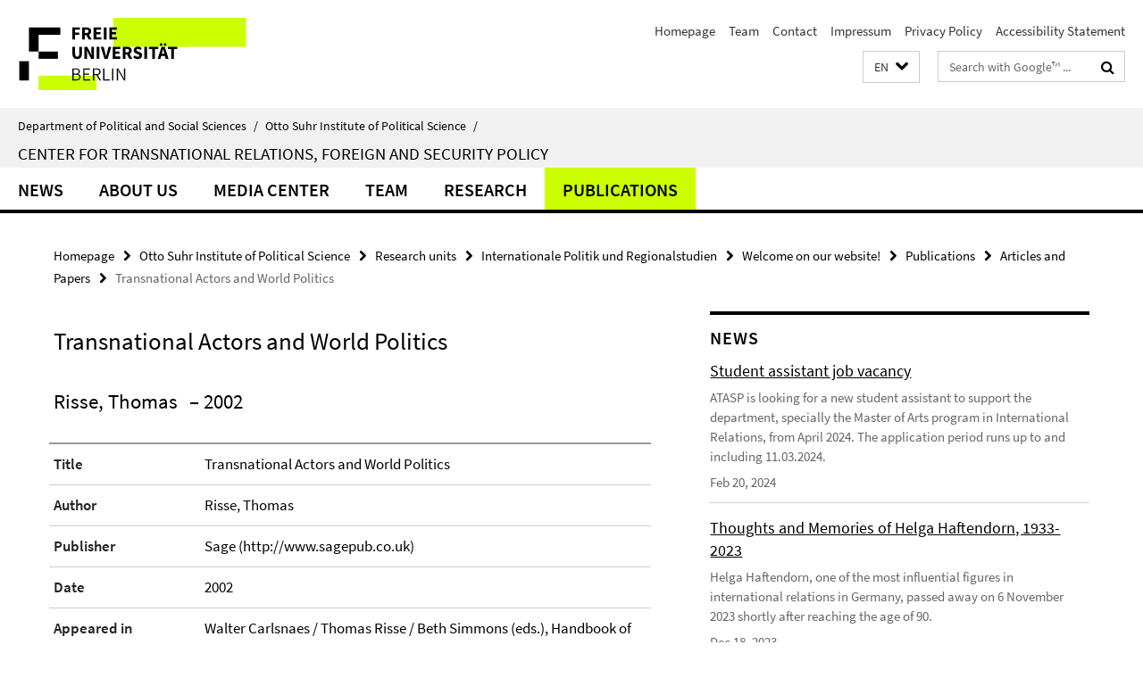

--- FILE ---
content_type: text/html; charset=utf-8
request_url: https://www.polsoz.fu-berlin.de/en/polwiss/forschung/international/atasp/index.html?comp=navbar&irq=1&pm=0
body_size: 3170
content:
<!-- BEGIN Fragment default/25123017/navbar-wrapper/23910189/1709225430/?111410:1800 -->
<!-- BEGIN Fragment default/25123017/navbar/1543fa12ed0c65d401fa77ac881fffe1c0504fc8/?075121:86400 -->
<nav class="main-nav-container no-print nocontent" style="display: none;"><div class="container main-nav-container-inner"><div class="main-nav-scroll-buttons" style="display:none"><div id="main-nav-btn-scroll-left" role="button"><div class="fa fa-angle-left"></div></div><div id="main-nav-btn-scroll-right" role="button"><div class="fa fa-angle-right"></div></div></div><div class="main-nav-toggle"><span class="main-nav-toggle-text">Menu</span><span class="main-nav-toggle-icon"><span class="line"></span><span class="line"></span><span class="line"></span></span></div><ul class="main-nav level-1" id="fub-main-nav"><li class="main-nav-item level-1" data-index="0" data-menu-item-path="/en/polwiss/forschung/international/atasp/news" data-menu-shortened="0" id="main-nav-item-news"><a class="main-nav-item-link level-1" href="/en/polwiss/forschung/international/atasp/news/index.html">News</a></li><li class="main-nav-item level-1" data-index="1" data-menu-item-path="/en/polwiss/forschung/international/atasp/profil" data-menu-shortened="0" id="main-nav-item-profil"><a class="main-nav-item-link level-1" href="/en/polwiss/forschung/international/atasp/profil/index.html">About us</a></li><li class="main-nav-item level-1" data-index="2" data-menu-item-path="/en/polwiss/forschung/international/atasp/mediathek" data-menu-shortened="0" id="main-nav-item-mediathek"><a class="main-nav-item-link level-1" href="/en/polwiss/forschung/international/atasp/mediathek/index.html">Media Center</a></li><li class="main-nav-item level-1 has-children" data-index="3" data-menu-item-path="/en/polwiss/forschung/international/atasp/team" data-menu-shortened="0" id="main-nav-item-team"><a class="main-nav-item-link level-1" href="/en/polwiss/forschung/international/atasp/team/index.html">Team</a><div class="icon-has-children"><div class="fa fa-angle-right"></div><div class="fa fa-angle-down"></div><div class="fa fa-angle-up"></div></div><div class="container main-nav-parent level-2" style="display:none"><a class="main-nav-item-link level-1" href="/en/polwiss/forschung/international/atasp/team/index.html"><span>Overview Team</span></a></div><ul class="main-nav level-2"><li class="main-nav-item level-2 has-children" data-menu-item-path="/en/polwiss/forschung/international/atasp/team/risse"><a class="main-nav-item-link level-2" href="/en/polwiss/forschung/international/atasp/team/risse/index.html">Univ.-Prof. Dr. Thomas Risse</a><div class="icon-has-children"><div class="fa fa-angle-right"></div><div class="fa fa-angle-down"></div><div class="fa fa-angle-up"></div></div><ul class="main-nav level-3"><li class="main-nav-item level-3 " data-menu-item-path="/en/polwiss/forschung/international/atasp/team/risse/Risse"><a class="main-nav-item-link level-3" href="/en/polwiss/forschung/international/atasp/team/risse/Risse/index.html">Thomas Risse</a></li></ul></li><li class="main-nav-item level-2 has-children" data-menu-item-path="/en/polwiss/forschung/international/atasp/team/kuhles"><a class="main-nav-item-link level-2" href="/en/polwiss/forschung/international/atasp/team/kuhles/index.html">Alexandra Kuhles (Office)</a><div class="icon-has-children"><div class="fa fa-angle-right"></div><div class="fa fa-angle-down"></div><div class="fa fa-angle-up"></div></div><ul class="main-nav level-3"><li class="main-nav-item level-3 " data-menu-item-path="/en/polwiss/forschung/international/atasp/team/kuhles/Kuhles"><a class="main-nav-item-link level-3" href="/en/polwiss/forschung/international/atasp/team/kuhles/Kuhles/index.html">Alexandra Kuhles (Sekretariat)</a></li></ul></li><li class="main-nav-item level-2 has-children" data-menu-item-path="/en/polwiss/forschung/international/atasp/team/Junior-Professor-for-Political-Science-with-reference-to-the-Transnational-Politics-of-the-Global-South"><a class="main-nav-item-link level-2" href="/en/polwiss/forschung/international/atasp/team/Junior-Professor-for-Political-Science-with-reference-to-the-Transnational-Politics-of-the-Global-South/index.html">Junior Professor for Political Science with reference to the Transnational Politics of the Global South</a><div class="icon-has-children"><div class="fa fa-angle-right"></div><div class="fa fa-angle-down"></div><div class="fa fa-angle-up"></div></div><ul class="main-nav level-3"><li class="main-nav-item level-3 " data-menu-item-path="/en/polwiss/forschung/international/atasp/team/Junior-Professor-for-Political-Science-with-reference-to-the-Transnational-Politics-of-the-Global-South/Junior-Professor-for-Political-Science-with-reference-to-the-Transnational-Politics-of-the-Global-South"><a class="main-nav-item-link level-3" href="/en/polwiss/forschung/international/atasp/team/Junior-Professor-for-Political-Science-with-reference-to-the-Transnational-Politics-of-the-Global-South/Junior-Professor-for-Political-Science-with-reference-to-the-Transnational-Politics-of-the-Global-South/index.html">Junior Professor for Political Science with reference to the Transnational Politics of the Global South</a></li></ul></li><li class="main-nav-item level-2 has-children" data-menu-item-path="/en/polwiss/forschung/international/atasp/team/Mitarbeiter_innen"><a class="main-nav-item-link level-2" href="/en/polwiss/forschung/international/atasp/team/Mitarbeiter_innen/index.html">Staff Members</a><div class="icon-has-children"><div class="fa fa-angle-right"></div><div class="fa fa-angle-down"></div><div class="fa fa-angle-up"></div></div><ul class="main-nav level-3"><li class="main-nav-item level-3 " data-menu-item-path="/en/polwiss/forschung/international/atasp/team/Mitarbeiter_innen/Elvira-Rosert"><a class="main-nav-item-link level-3" href="/en/polwiss/forschung/international/atasp/team/Mitarbeiter_innen/Elvira-Rosert/index.html">Prof. Dr. Elvira Rosert</a></li><li class="main-nav-item level-3 " data-menu-item-path="/en/polwiss/forschung/international/atasp/team/Mitarbeiter_innen/Lisa-van-Hoof-Maurer"><a class="main-nav-item-link level-3" href="/en/polwiss/forschung/international/atasp/team/Mitarbeiter_innen/Lisa-van-Hoof-Maurer/index.html">Lisa van Hoof-Maurer</a></li><li class="main-nav-item level-3 " data-menu-item-path="/en/polwiss/forschung/international/atasp/team/Mitarbeiter_innen/Thielen"><a class="main-nav-item-link level-3" href="/en/polwiss/forschung/international/atasp/team/Mitarbeiter_innen/Thielen/index.html">Cara Thielen</a></li></ul></li><li class="main-nav-item level-2 " data-menu-item-path="/en/polwiss/forschung/international/atasp/team/gastwissenschaftler"><a class="main-nav-item-link level-2" href="/en/polwiss/forschung/international/atasp/team/gastwissenschaftler/index.html">Guest scientists</a></li><li class="main-nav-item level-2 has-children" data-menu-item-path="/en/polwiss/forschung/international/atasp/team/Associates"><a class="main-nav-item-link level-2" href="/en/polwiss/forschung/international/atasp/team/Associates/index.html">Associates</a><div class="icon-has-children"><div class="fa fa-angle-right"></div><div class="fa fa-angle-down"></div><div class="fa fa-angle-up"></div></div><ul class="main-nav level-3"><li class="main-nav-item level-3 " data-menu-item-path="/en/polwiss/forschung/international/atasp/team/Associates/haftendorn"><a class="main-nav-item-link level-3" href="/en/polwiss/forschung/international/atasp/team/Associates/haftendorn/index.html">Univ.-Prof. em. Dr. Dr. h.c. Helga Haftendorn</a></li><li class="main-nav-item level-3 " data-menu-item-path="/en/polwiss/forschung/international/atasp/team/Associates/Zuern"><a class="main-nav-item-link level-3" href="/en/polwiss/forschung/international/atasp/team/Associates/Zuern/index.html">Michael Zürn</a></li></ul></li><li class="main-nav-item level-2 " data-menu-item-path="/en/polwiss/forschung/international/atasp/team/alumni"><a class="main-nav-item-link level-2" href="/en/polwiss/forschung/international/atasp/team/alumni/index.html">Alumni</a></li></ul></li><li class="main-nav-item level-1 has-children" data-index="4" data-menu-item-path="/en/polwiss/forschung/international/atasp/forschung" data-menu-shortened="0" id="main-nav-item-forschung"><a class="main-nav-item-link level-1" href="/en/polwiss/forschung/international/atasp/forschung/index.html">Research</a><div class="icon-has-children"><div class="fa fa-angle-right"></div><div class="fa fa-angle-down"></div><div class="fa fa-angle-up"></div></div><div class="container main-nav-parent level-2" style="display:none"><a class="main-nav-item-link level-1" href="/en/polwiss/forschung/international/atasp/forschung/index.html"><span>Overview Research</span></a></div><ul class="main-nav level-2"><li class="main-nav-item level-2 has-children" data-menu-item-path="/en/polwiss/forschung/international/atasp/forschung/projekte_laufende"><a class="main-nav-item-link level-2" href="/en/polwiss/forschung/international/atasp/forschung/projekte_laufende/index.html">Ongoing Projects</a><div class="icon-has-children"><div class="fa fa-angle-right"></div><div class="fa fa-angle-down"></div><div class="fa fa-angle-up"></div></div><ul class="main-nav level-3"><li class="main-nav-item level-3 " data-menu-item-path="/en/polwiss/forschung/international/atasp/forschung/projekte_laufende/Security-Doctrines-in-a-Changing-World"><a class="main-nav-item-link level-3" href="/en/polwiss/forschung/international/atasp/forschung/projekte_laufende/Security-Doctrines-in-a-Changing-World/index.html">Security Doctrines in a Changing World: Exploring Asian and Western Policy Strategies towards Africa</a></li><li class="main-nav-item level-3 " data-menu-item-path="/en/polwiss/forschung/international/atasp/forschung/projekte_laufende/De-Centering-Human-Rights_-Liberalism_-Human-Rights_-and-the-Global-South"><a class="main-nav-item-link level-3" href="/en/polwiss/forschung/international/atasp/forschung/projekte_laufende/De-Centering-Human-Rights_-Liberalism_-Human-Rights_-and-the-Global-South/index.html">De-Centering Human Rights: Liberalism, Human Rights, and the Global South</a></li><li class="main-nav-item level-3 " data-menu-item-path="/en/polwiss/forschung/international/atasp/forschung/projekte_laufende/2018_EU-LISTCO"><a class="main-nav-item-link level-3" href="/en/polwiss/forschung/international/atasp/forschung/projekte_laufende/2018_EU-LISTCO/index.html">Europe’s External Action and the Dual Challenges of Limited Statehood and Contested Orders (EU-LISTCO)</a></li><li class="main-nav-item level-3 " data-menu-item-path="/en/polwiss/forschung/international/atasp/forschung/projekte_laufende/2017_Global-Pathways_-Knowledge-Diffusion-in-IR1"><a class="main-nav-item-link level-3" href="/en/polwiss/forschung/international/atasp/forschung/projekte_laufende/2017_Global-Pathways_-Knowledge-Diffusion-in-IR1/index.html">Global Pathways: Knowledge Diffusion in International Relations Research (DFG-funded)</a></li><li class="main-nav-item level-3 " data-menu-item-path="/en/polwiss/forschung/international/atasp/forschung/projekte_laufende/RSF-Hub"><a class="main-nav-item-link level-3" href="/en/polwiss/forschung/international/atasp/forschung/projekte_laufende/RSF-Hub/index.html">RSF Hub – Research and Knowledge Transfer Hub for Rule of Law Promotion</a></li><li class="main-nav-item level-3 " data-menu-item-path="/en/polwiss/forschung/international/atasp/forschung/projekte_laufende/SFB_A1_Projekt"><a class="main-nav-item-link level-3" href="/en/polwiss/forschung/international/atasp/forschung/projekte_laufende/SFB_A1_Projekt/index.html">SFB Projekt A1 - Beiträge zur Theoriebildung</a></li><li class="main-nav-item level-3 " data-menu-item-path="/en/polwiss/forschung/international/atasp/forschung/projekte_laufende/2019_TRANSNORMS"><a class="main-nav-item-link level-3" href="/en/polwiss/forschung/international/atasp/forschung/projekte_laufende/2019_TRANSNORMS/index.html">TRANSNORMS</a></li></ul></li><li class="main-nav-item level-2 has-children" data-menu-item-path="/en/polwiss/forschung/international/atasp/forschung/projekte_abgeschlossen"><a class="main-nav-item-link level-2" href="/en/polwiss/forschung/international/atasp/forschung/projekte_abgeschlossen/index.html">Completed Projects</a><div class="icon-has-children"><div class="fa fa-angle-right"></div><div class="fa fa-angle-down"></div><div class="fa fa-angle-up"></div></div><ul class="main-nav level-3"><li class="main-nav-item level-3 " data-menu-item-path="/en/polwiss/forschung/international/atasp/forschung/projekte_abgeschlossen/2016_EUNPACK_Horizon-2020"><a class="main-nav-item-link level-3" href="/en/polwiss/forschung/international/atasp/forschung/projekte_abgeschlossen/2016_EUNPACK_Horizon-2020/index.html">EUNPACK/Horizon 2020: Good intentions, mixed results</a></li><li class="main-nav-item level-3 " data-menu-item-path="/en/polwiss/forschung/international/atasp/forschung/projekte_abgeschlossen/2016_EU-STRAT"><a class="main-nav-item-link level-3" href="/en/polwiss/forschung/international/atasp/forschung/projekte_abgeschlossen/2016_EU-STRAT/index.html">The European Union and Eastern Partner Countries - An Inside-Out Analysis and Strategic Assessment (EU-STRAT)</a></li><li class="main-nav-item level-3 " data-menu-item-path="/en/polwiss/forschung/international/atasp/forschung/projekte_abgeschlossen/2015_Constructivist-Emotion-Research"><a class="main-nav-item-link level-3" href="/en/polwiss/forschung/international/atasp/forschung/projekte_abgeschlossen/2015_Constructivist-Emotion-Research/index.html">Constructivist Emotion Research. The Power Potential of Emotion and Language in International Status Conflicts</a></li><li class="main-nav-item level-3 " data-menu-item-path="/en/polwiss/forschung/international/atasp/forschung/projekte_abgeschlossen/2014_Die-kommunizierte-IO"><a class="main-nav-item-link level-3" href="/en/polwiss/forschung/international/atasp/forschung/projekte_abgeschlossen/2014_Die-kommunizierte-IO/index.html">Die kommunizierte IO: Öffentlichkeitsarbeit, Inklusion zivilgesellschaftlicher Akteure und die globale Politisierung Internationaler Organisationen</a></li><li class="main-nav-item level-3 " data-menu-item-path="/en/polwiss/forschung/international/atasp/forschung/projekte_abgeschlossen/2012_TRANSWORLD"><a class="main-nav-item-link level-3" href="/en/polwiss/forschung/international/atasp/forschung/projekte_abgeschlossen/2012_TRANSWORLD/index.html">TRANSWORLD: Redefining the transatlantic relationship and its role in shaping global governance</a></li><li class="main-nav-item level-3 " data-menu-item-path="/en/polwiss/forschung/international/atasp/forschung/projekte_abgeschlossen/2012_the-EU_s-Foreign-Policy-in-Comparative-Perspective"><a class="main-nav-item-link level-3" href="/en/polwiss/forschung/international/atasp/forschung/projekte_abgeschlossen/2012_the-EU_s-Foreign-Policy-in-Comparative-Perspective/index.html">The European Union&#39;s Foreign Policy In Comparative Perspective: Evaluating And Generating Hypotheses On ‘Actorness And Power&#39;</a></li><li class="main-nav-item level-3 " data-menu-item-path="/en/polwiss/forschung/international/atasp/forschung/projekte_abgeschlossen/2004_Arguing-and-Persuasin-in-EU-Governance-_NewGov_"><a class="main-nav-item-link level-3" href="/en/polwiss/forschung/international/atasp/forschung/projekte_abgeschlossen/2004_Arguing-and-Persuasin-in-EU-Governance-_NewGov_/index.html">Arguing and Persuasion in EU-Governance Project 3 of the Integrated Project on New Modes of Governance (NewGov)</a></li><li class="main-nav-item level-3 " data-menu-item-path="/en/polwiss/forschung/international/atasp/forschung/projekte_abgeschlossen/2004_Transatlantic-Relations-and-Global-Governance---TAGG"><a class="main-nav-item-link level-3" href="/en/polwiss/forschung/international/atasp/forschung/projekte_abgeschlossen/2004_Transatlantic-Relations-and-Global-Governance---TAGG/index.html">Transatlantic Relations and Global Governance – TAGG</a></li><li class="main-nav-item level-3 " data-menu-item-path="/en/polwiss/forschung/international/atasp/forschung/projekte_abgeschlossen/2003_Transatlantic-Study-Group"><a class="main-nav-item-link level-3" href="/en/polwiss/forschung/international/atasp/forschung/projekte_abgeschlossen/2003_Transatlantic-Study-Group/index.html">Transatlantic Study Group: Temporary Irritation or Enduring Crisis? Exploring the Deep Structure of the Current Transatlantic Conflicts</a></li><li class="main-nav-item level-3 " data-menu-item-path="/en/polwiss/forschung/international/atasp/forschung/projekte_abgeschlossen/2003_Transatlantic-Tug-of-War"><a class="main-nav-item-link level-3" href="/en/polwiss/forschung/international/atasp/forschung/projekte_abgeschlossen/2003_Transatlantic-Tug-of-War/index.html">Transatlantic Tug-of-War. Prospects for US-European Cooperation</a></li><li class="main-nav-item level-3 " data-menu-item-path="/en/polwiss/forschung/international/atasp/forschung/projekte_abgeschlossen/2002_Deutschlands-Multilateralismus-als-_nationale-Norm_"><a class="main-nav-item-link level-3" href="/en/polwiss/forschung/international/atasp/forschung/projekte_abgeschlossen/2002_Deutschlands-Multilateralismus-als-_nationale-Norm_/index.html">Deutschlands Multilateralismus als ‚nationale Norm’. Die institutionelle Entwicklung einer Gemeinsamen Außen, Sicherheits- und Verteidigungspolitik (GASP/ESVP) im Rahmen der EG/EU, 1981-2004.</a></li><li class="main-nav-item level-3 " data-menu-item-path="/en/polwiss/forschung/international/atasp/forschung/projekte_abgeschlossen/2002_EU-CFSP-in-Age-of-Terrorism"><a class="main-nav-item-link level-3" href="/en/polwiss/forschung/international/atasp/forschung/projekte_abgeschlossen/2002_EU-CFSP-in-Age-of-Terrorism/index.html">European Common Foreign and Security Policy in the Age of Terrorism</a></li><li class="main-nav-item level-3 " data-menu-item-path="/en/polwiss/forschung/international/atasp/forschung/projekte_abgeschlossen/2002_Argumentieren-in-multilateralen-Verhandlungen"><a class="main-nav-item-link level-3" href="/en/polwiss/forschung/international/atasp/forschung/projekte_abgeschlossen/2002_Argumentieren-in-multilateralen-Verhandlungen/index.html">Argumentieren in multilateralen Verhandlungen</a></li><li class="main-nav-item level-3 " data-menu-item-path="/en/polwiss/forschung/international/atasp/forschung/projekte_abgeschlossen/2000_Europaeisierung-und-nationale-oeffentliche-Diskurse"><a class="main-nav-item-link level-3" href="/en/polwiss/forschung/international/atasp/forschung/projekte_abgeschlossen/2000_Europaeisierung-und-nationale-oeffentliche-Diskurse/index.html">Europäisierung und nationale öffentliche Diskurse</a></li><li class="main-nav-item level-3 " data-menu-item-path="/en/polwiss/forschung/international/atasp/forschung/projekte_abgeschlossen/2000_Internationale-Risikopolitik"><a class="main-nav-item-link level-3" href="/en/polwiss/forschung/international/atasp/forschung/projekte_abgeschlossen/2000_Internationale-Risikopolitik/index.html">Internationale Risikopolitik</a></li></ul></li><li class="main-nav-item level-2 " data-menu-item-path="/en/polwiss/forschung/international/atasp/forschung/diss_laufende"><a class="main-nav-item-link level-2" href="/en/polwiss/forschung/international/atasp/forschung/diss_laufende/index.html">Ongoing Dissertations</a></li><li class="main-nav-item level-2 " data-menu-item-path="/en/polwiss/forschung/international/atasp/forschung/diss_abgeschlossen"><a class="main-nav-item-link level-2" href="/en/polwiss/forschung/international/atasp/forschung/diss_abgeschlossen/index.html">Completed Dissertations</a></li></ul></li><li class="main-nav-item level-1 has-children" data-index="5" data-menu-item-path="/en/polwiss/forschung/international/atasp/publikationen" data-menu-shortened="0" id="main-nav-item-publikationen"><a class="main-nav-item-link level-1" href="/en/polwiss/forschung/international/atasp/publikationen/index.html">Publications</a><div class="icon-has-children"><div class="fa fa-angle-right"></div><div class="fa fa-angle-down"></div><div class="fa fa-angle-up"></div></div><div class="container main-nav-parent level-2" style="display:none"><a class="main-nav-item-link level-1" href="/en/polwiss/forschung/international/atasp/publikationen/index.html"><span>Overview Publications</span></a></div><ul class="main-nav level-2"><li class="main-nav-item level-2 " data-menu-item-path="/en/polwiss/forschung/international/atasp/publikationen/2_monografien_sammelbaende"><a class="main-nav-item-link level-2" href="/en/polwiss/forschung/international/atasp/publikationen/2_monografien_sammelbaende/index.html">Monographs and Miscellanies</a></li><li class="main-nav-item level-2 " data-menu-item-path="/en/polwiss/forschung/international/atasp/publikationen/3_forschungsberichte"><a class="main-nav-item-link level-2" href="/en/polwiss/forschung/international/atasp/publikationen/3_forschungsberichte/index.html">Forschungsberichte Internationale Politik</a></li><li class="main-nav-item level-2 " data-menu-item-path="/en/polwiss/forschung/international/atasp/publikationen/4_artikel_papiere"><a class="main-nav-item-link level-2" href="/en/polwiss/forschung/international/atasp/publikationen/4_artikel_papiere/index.html">Articles and Papers</a></li></ul></li></ul></div><div class="main-nav-flyout-global"><div class="container"></div><button id="main-nav-btn-flyout-close" type="button"><div id="main-nav-btn-flyout-close-container"><i class="fa fa-angle-up"></i></div></button></div></nav><script type="text/javascript">$(document).ready(function () { Luise.Navigation.init(); });</script><!-- END Fragment default/25123017/navbar/1543fa12ed0c65d401fa77ac881fffe1c0504fc8/?075121:86400 -->
<!-- END Fragment default/25123017/navbar-wrapper/23910189/1709225430/?111410:1800 -->


--- FILE ---
content_type: text/html; charset=utf-8
request_url: https://www.polsoz.fu-berlin.de/en/polwiss/forschung/international/atasp/news/index.html?irq=1&page=1
body_size: 1054
content:
<!-- BEGIN Fragment default/25123017/news-box-wrapper/1/23910603/1498056778/?111550:113 -->
<!-- BEGIN Fragment default/25123017/news-box/1/8e8dd9f6f0960042239e01febd0753688a948127/?111401:3600 -->
<a href="/en/polwiss/forschung/international/atasp/news/2024_02_SHK-Ausschreibung-ATASP1.html"><div class="box-news-list-v1-element"><p class="box-news-list-v1-title"><span>Student assistant job vacancy</span></p><p class="box-news-list-v1-abstract"> ATASP is looking for a new student assistant to support the department, specially the Master of Arts program in International Relations, from April 2024. The application period runs up to and including 11.03.2024. </p><p class="box-news-list-v1-date">Feb 20, 2024</p></div></a><a href="/en/polwiss/forschung/international/atasp/news/2023_12_Haftendorn.html"><div class="box-news-list-v1-element"><p class="box-news-list-v1-title"><span>Thoughts and Memories of Helga Haftendorn, 1933-2023</span></p><p class="box-news-list-v1-abstract"> Helga Haftendorn, one of the most influential figures in international relations in Germany, passed away on 6 November 2023 shortly after reaching the age of 90. </p><p class="box-news-list-v1-date">Dec 18, 2023</p></div></a><a href="/en/polwiss/forschung/international/atasp/news/2023_12_Peters-und-Bach_Deutsche-Aussenpolitik.html"><div class="box-news-list-v1-element"><p class="box-news-list-v1-title"><span>(German) Continuity Through Change: Literature Review on German Foreign Policy between the Crimea Crisis and the &quot;Turning Point&quot; (2014-2022)</span></p><p class="box-news-list-v1-abstract"> You may read the article by Linda Bachg and Ingo Peters under the following  link .  </p><p class="box-news-list-v1-date">Dec 07, 2023</p></div></a><div class="cms-box-prev-next-nav box-news-list-v1-nav"><a class="cms-box-prev-next-nav-overview box-news-list-v1-nav-overview" href="/en/polwiss/forschung/international/atasp/news/index.html" rel="contents" role="button" title="overview News"><span class="icon-cds icon-cds-overview"></span></a><span class="cms-box-prev-next-nav-arrow-prev disabled box-news-list-v1-nav-arrow-prev" title="previous page"><span class="icon-cds icon-cds-arrow-prev disabled"></span></span><span class="cms-box-prev-next-nav-pagination box-news-list-v1-pagination" title="page 1 of 10 pages"> 1 / 10 </span><span class="cms-box-prev-next-nav-arrow-next box-news-list-v1-nav-arrow-next" data-ajax-url="/en/polwiss/forschung/international/atasp/news/index.html?irq=1&amp;page=2" onclick="Luise.AjaxBoxNavigation.onClick(event, this)" rel="next" role="button" title="next page"><span class="icon-cds icon-cds-arrow-next"></span></span></div><!-- END Fragment default/25123017/news-box/1/8e8dd9f6f0960042239e01febd0753688a948127/?111401:3600 -->
<!-- END Fragment default/25123017/news-box-wrapper/1/23910603/1498056778/?111550:113 -->
